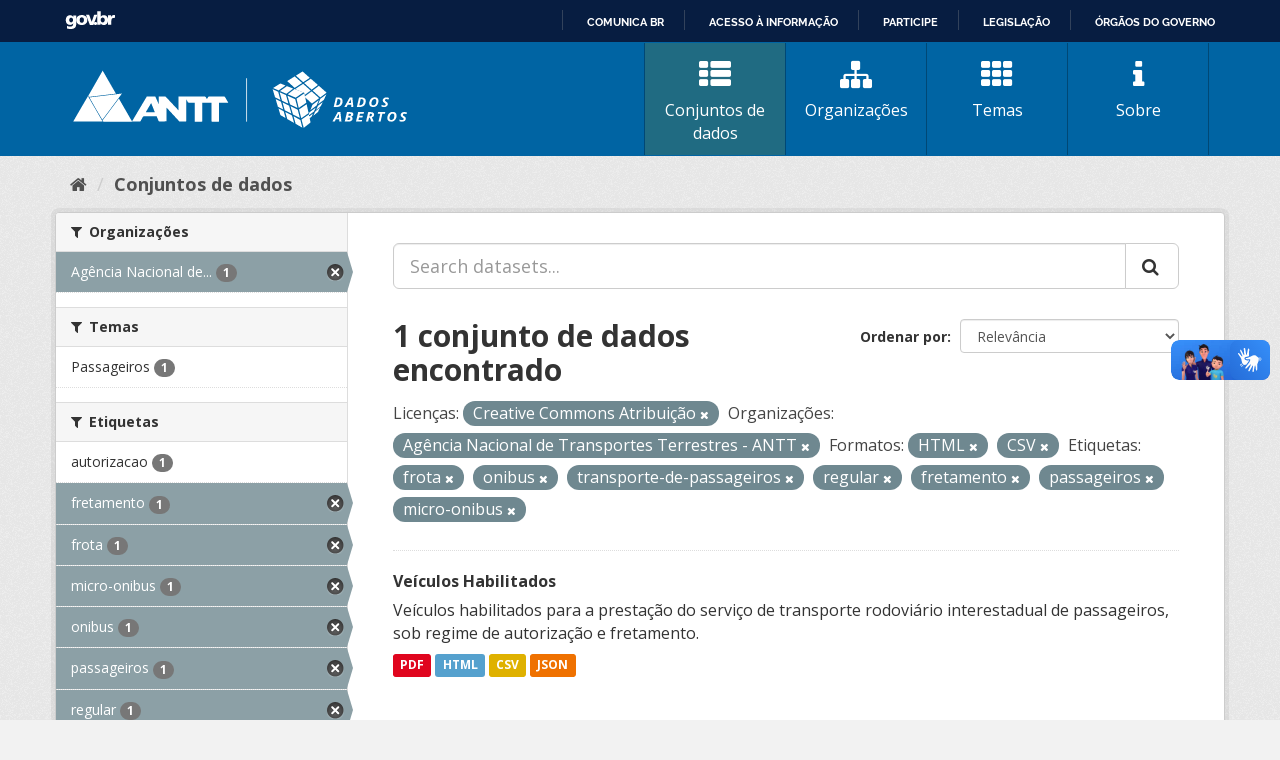

--- FILE ---
content_type: text/html; charset=utf-8
request_url: https://dados.antt.gov.br/dataset?tags=frota&license_id=cc-by&tags=onibus&res_format=HTML&_tags_limit=0&tags=transporte-de-passageiros&res_format=CSV&tags=regular&organization=agencia-nacional-de-transportes-terrestres-antt&tags=fretamento&tags=passageiros&tags=micro-onibus
body_size: 38153
content:
<!DOCTYPE html>
<!--[if IE 9]> <html lang="pt_BR" class="ie9"> <![endif]-->
<!--[if gt IE 8]><!--> <html lang="pt_BR"> <!--<![endif]-->
  <head>
    <link rel="stylesheet" type="text/css" href="/fanstatic/vendor/:version:2019-07-31T12:35:57.51/select2/select2.css" />
<link rel="stylesheet" type="text/css" href="/fanstatic/css/:version:2019-07-31T12:35:57.49/main.min.css" />
<link rel="stylesheet" type="text/css" href="/fanstatic/vendor/:version:2019-07-31T12:35:57.51/font-awesome/css/font-awesome.min.css" />
<link rel="stylesheet" type="text/css" href="/fanstatic/antt_theme/:version:2019-08-16T00:24:37.83/antt-ckan-theme.css" />

    <meta charset="utf-8" />
      <meta name="generator" content="ckan 2.8.3" />
      <meta name="viewport" content="width=device-width, initial-scale=1.0">
    <title>Conjuntos de dados - Portal de Dados Abertos ANTT</title>

    
    <!-- <link rel="shortcut icon" href="/base/images/ckan.ico" /> -->
<link rel="shortcut icon" href="/favicon/favicon.ico" />
<link rel="apple-touch-icon" sizes="57x57" href="/favicon/apple-icon-57x57.png">
<link rel="apple-touch-icon" sizes="60x60" href="/favicon/apple-icon-60x60.png">
<link rel="apple-touch-icon" sizes="72x72" href="/favicon/apple-icon-72x72.png">
<link rel="apple-touch-icon" sizes="76x76" href="/favicon/apple-icon-76x76.png">
<link rel="apple-touch-icon" sizes="114x114" href="/favicon/apple-icon-114x114.png">
<link rel="apple-touch-icon" sizes="120x120" href="/favicon/apple-icon-120x120.png">
<link rel="apple-touch-icon" sizes="144x144" href="/favicon/apple-icon-144x144.png">
<link rel="apple-touch-icon" sizes="152x152" href="/favicon/apple-icon-152x152.png">
<link rel="apple-touch-icon" sizes="180x180" href="/favicon/apple-icon-180x180.png">
<link rel="icon" type="image/png" sizes="192x192" href="/favicon/android-icon-192x192.png">
<link rel="icon" type="image/png" sizes="32x32" href="/favicon/favicon-32x32.png">
<link rel="icon" type="image/png" sizes="96x96" href="/favicon/favicon-96x96.png">
<link rel="icon" type="image/png" sizes="16x16" href="/favicon/favicon-16x16.png">
<link rel="manifest" href="/favicon/manifest.json">
<meta name="msapplication-TileColor" content="#ffffff">
<meta name="msapplication-TileImage" content="/favicon/ms-icon-144x144.png">
<meta name="theme-color" content="#ffffff">


      
    


<!-- <link rel="shortcut icon" href="/base/images/ckan.ico" /> -->
<link rel="shortcut icon" href="/favicon/favicon.ico" />
<link rel="apple-touch-icon" sizes="57x57" href="/favicon/apple-icon-57x57.png">
<link rel="apple-touch-icon" sizes="60x60" href="/favicon/apple-icon-60x60.png">
<link rel="apple-touch-icon" sizes="72x72" href="/favicon/apple-icon-72x72.png">
<link rel="apple-touch-icon" sizes="76x76" href="/favicon/apple-icon-76x76.png">
<link rel="apple-touch-icon" sizes="114x114" href="/favicon/apple-icon-114x114.png">
<link rel="apple-touch-icon" sizes="120x120" href="/favicon/apple-icon-120x120.png">
<link rel="apple-touch-icon" sizes="144x144" href="/favicon/apple-icon-144x144.png">
<link rel="apple-touch-icon" sizes="152x152" href="/favicon/apple-icon-152x152.png">
<link rel="apple-touch-icon" sizes="180x180" href="/favicon/apple-icon-180x180.png">
<link rel="icon" type="image/png" sizes="192x192" href="/favicon/android-icon-192x192.png">
<link rel="icon" type="image/png" sizes="32x32" href="/favicon/favicon-32x32.png">
<link rel="icon" type="image/png" sizes="96x96" href="/favicon/favicon-96x96.png">
<link rel="icon" type="image/png" sizes="16x16" href="/favicon/favicon-16x16.png">
<link rel="manifest" href="/favicon/manifest.json">
<meta name="msapplication-TileColor" content="#ffffff">
<meta name="msapplication-TileImage" content="/favicon/ms-icon-144x144.png">
<meta name="theme-color" content="#ffffff">




    
      
      
    
    
  </head>

  
  <body data-site-root="https://dados.antt.gov.br/" data-locale-root="https://dados.antt.gov.br/" >

    
    <div class="hide"><a href="#content">Pular para o conteúdo</a></div>
  

  
    
<div id="barra-brasil" style="background:#7F7F7F; height: 20px; padding:0 0 0 10px;display:block;">
  <ul id="menu-barra-temp" style="list-style:none;">
    <li style="display:inline; float:left;padding-right:10px; margin-right:10px; border-right:1px solid #EDEDED">
      <a href="https://brasil.gov.br" style="font-family:sans,sans-serif; text-decoration:none; color:white;">Portal do
        Governo Brasileiro</a>
    </li>
  </ul>
</div>


<header id="header" class="cabecalho navbar-static-top masthead">

  <div class="container">
    <nav class="header-image navbar-light row">

      <!-- LOGO -->
       
      <a class="logo col-md-5 col-xs-12" href="/">
        <img src="/logo_ckan_antt.svg" alt="Portal de Dados Abertos ANTT" title="Portal de Dados Abertos ANTT" />
      </a>
       

      <!-- MENU PRINCIPAL -->
      <div class="navbar navbar-expand-lg col-md-7 col-xs-12" id="main-navigation-toggle">
        
        <div class="navbar-collapse" id="navbarNav">
          <ul class="nav nav-pills">
            
            <li class="active"><a href="/dataset"><i class="fa fa-fas fa-th-list"></i> Conjuntos de dados</a></li>
            <li><a href="/organization"><i class="fa fa-fas fa-sitemap"></i> Organizações</a></li>
            <li><a href="/group"><i class="fa fa-fas fa-th"></i> Temas</a></li>
            <li><a href="/about"><i class="fa fa-fas fa-info"></i> Sobre</a></li>
            
          </ul>
        </div>
        
      </div>
    </nav>

  </div>

</header>

  
    <div role="main">
      <div id="content" class="container">
        
          
            <div class="flash-messages">
              
                
              
            </div>
          

          
            <div class="toolbar">
              
                
                  <ol class="breadcrumb">
                    
<li class="home"><a href="/"><i class="fa fa-home"></i><span> Início</span></a></li>
                    
  <li class="active"><a class=" active" href="/dataset">Conjuntos de dados</a></li>

                  </ol>
                
              
            </div>
          

          <div class="row wrapper">
            
            
            

            
              <aside class="secondary col-sm-3">
                
                
<div class="filters">
  <div>
    
      

  
  
    
      
      
        <section class="module module-narrow module-shallow">
          
            <h2 class="module-heading">
              <i class="fa fa-filter"></i>
              
              Organizações
            </h2>
          
          
            
            
              <nav>
                <ul class="list-unstyled nav nav-simple nav-facet">
                  
                    
                    
                    
                    
                      <li class="nav-item active">
                        <a href="/dataset?tags=frota&amp;license_id=cc-by&amp;tags=onibus&amp;res_format=HTML&amp;_tags_limit=0&amp;tags=transporte-de-passageiros&amp;res_format=CSV&amp;tags=regular&amp;tags=fretamento&amp;tags=passageiros&amp;tags=micro-onibus" title="Agência Nacional de Transportes Terrestres - ANTT">
                          <span class="item-label">Agência Nacional de...</span>
                          <span class="hidden separator"> - </span>
                          <span class="item-count badge">1</span>
                        </a>
                      </li>
                  
                </ul>
              </nav>

              <p class="module-footer">
                
                  
                
              </p>
            
            
          
        </section>
      
    
  

    
      

  
  
    
      
      
        <section class="module module-narrow module-shallow">
          
            <h2 class="module-heading">
              <i class="fa fa-filter"></i>
              
              Temas
            </h2>
          
          
            
            
              <nav>
                <ul class="list-unstyled nav nav-simple nav-facet">
                  
                    
                    
                    
                    
                      <li class="nav-item">
                        <a href="/dataset?tags=frota&amp;tags=regular&amp;tags=onibus&amp;res_format=HTML&amp;tags=fretamento&amp;tags=transporte-de-passageiros&amp;res_format=CSV&amp;license_id=cc-by&amp;_tags_limit=0&amp;tags=passageiros&amp;groups=passageiros&amp;tags=micro-onibus&amp;organization=agencia-nacional-de-transportes-terrestres-antt" title="">
                          <span class="item-label">Passageiros</span>
                          <span class="hidden separator"> - </span>
                          <span class="item-count badge">1</span>
                        </a>
                      </li>
                  
                </ul>
              </nav>

              <p class="module-footer">
                
                  
                
              </p>
            
            
          
        </section>
      
    
  

    
      

  
  
    
      
      
        <section class="module module-narrow module-shallow">
          
            <h2 class="module-heading">
              <i class="fa fa-filter"></i>
              
              Etiquetas
            </h2>
          
          
            
            
              <nav>
                <ul class="list-unstyled nav nav-simple nav-facet">
                  
                    
                    
                    
                    
                      <li class="nav-item">
                        <a href="/dataset?tags=frota&amp;tags=regular&amp;tags=onibus&amp;res_format=HTML&amp;tags=fretamento&amp;tags=transporte-de-passageiros&amp;res_format=CSV&amp;license_id=cc-by&amp;tags=autorizacao&amp;_tags_limit=0&amp;tags=passageiros&amp;tags=micro-onibus&amp;organization=agencia-nacional-de-transportes-terrestres-antt" title="">
                          <span class="item-label">autorizacao</span>
                          <span class="hidden separator"> - </span>
                          <span class="item-count badge">1</span>
                        </a>
                      </li>
                  
                    
                    
                    
                    
                      <li class="nav-item active">
                        <a href="/dataset?tags=frota&amp;license_id=cc-by&amp;tags=onibus&amp;res_format=HTML&amp;_tags_limit=0&amp;tags=transporte-de-passageiros&amp;res_format=CSV&amp;tags=regular&amp;organization=agencia-nacional-de-transportes-terrestres-antt&amp;tags=passageiros&amp;tags=micro-onibus" title="">
                          <span class="item-label">fretamento</span>
                          <span class="hidden separator"> - </span>
                          <span class="item-count badge">1</span>
                        </a>
                      </li>
                  
                    
                    
                    
                    
                      <li class="nav-item active">
                        <a href="/dataset?license_id=cc-by&amp;tags=onibus&amp;res_format=HTML&amp;_tags_limit=0&amp;tags=transporte-de-passageiros&amp;res_format=CSV&amp;tags=regular&amp;organization=agencia-nacional-de-transportes-terrestres-antt&amp;tags=fretamento&amp;tags=passageiros&amp;tags=micro-onibus" title="">
                          <span class="item-label">frota</span>
                          <span class="hidden separator"> - </span>
                          <span class="item-count badge">1</span>
                        </a>
                      </li>
                  
                    
                    
                    
                    
                      <li class="nav-item active">
                        <a href="/dataset?tags=frota&amp;license_id=cc-by&amp;tags=onibus&amp;res_format=HTML&amp;_tags_limit=0&amp;tags=transporte-de-passageiros&amp;res_format=CSV&amp;tags=regular&amp;organization=agencia-nacional-de-transportes-terrestres-antt&amp;tags=fretamento&amp;tags=passageiros" title="">
                          <span class="item-label">micro-onibus</span>
                          <span class="hidden separator"> - </span>
                          <span class="item-count badge">1</span>
                        </a>
                      </li>
                  
                    
                    
                    
                    
                      <li class="nav-item active">
                        <a href="/dataset?tags=frota&amp;license_id=cc-by&amp;res_format=HTML&amp;_tags_limit=0&amp;tags=transporte-de-passageiros&amp;res_format=CSV&amp;tags=regular&amp;organization=agencia-nacional-de-transportes-terrestres-antt&amp;tags=fretamento&amp;tags=passageiros&amp;tags=micro-onibus" title="">
                          <span class="item-label">onibus</span>
                          <span class="hidden separator"> - </span>
                          <span class="item-count badge">1</span>
                        </a>
                      </li>
                  
                    
                    
                    
                    
                      <li class="nav-item active">
                        <a href="/dataset?tags=frota&amp;license_id=cc-by&amp;tags=onibus&amp;res_format=HTML&amp;_tags_limit=0&amp;tags=transporte-de-passageiros&amp;res_format=CSV&amp;tags=regular&amp;organization=agencia-nacional-de-transportes-terrestres-antt&amp;tags=fretamento&amp;tags=micro-onibus" title="">
                          <span class="item-label">passageiros</span>
                          <span class="hidden separator"> - </span>
                          <span class="item-count badge">1</span>
                        </a>
                      </li>
                  
                    
                    
                    
                    
                      <li class="nav-item active">
                        <a href="/dataset?tags=frota&amp;license_id=cc-by&amp;tags=onibus&amp;res_format=HTML&amp;_tags_limit=0&amp;tags=transporte-de-passageiros&amp;res_format=CSV&amp;organization=agencia-nacional-de-transportes-terrestres-antt&amp;tags=fretamento&amp;tags=passageiros&amp;tags=micro-onibus" title="">
                          <span class="item-label">regular</span>
                          <span class="hidden separator"> - </span>
                          <span class="item-count badge">1</span>
                        </a>
                      </li>
                  
                    
                    
                    
                    
                      <li class="nav-item">
                        <a href="/dataset?tags=frota&amp;tags=regular&amp;tags=onibus&amp;res_format=HTML&amp;tags=fretamento&amp;tags=semiurbano&amp;tags=transporte-de-passageiros&amp;res_format=CSV&amp;license_id=cc-by&amp;_tags_limit=0&amp;tags=passageiros&amp;tags=micro-onibus&amp;organization=agencia-nacional-de-transportes-terrestres-antt" title="">
                          <span class="item-label">semiurbano</span>
                          <span class="hidden separator"> - </span>
                          <span class="item-count badge">1</span>
                        </a>
                      </li>
                  
                    
                    
                    
                    
                      <li class="nav-item">
                        <a href="/dataset?tags=frota&amp;tags=regular&amp;tags=onibus&amp;res_format=HTML&amp;tags=fretamento&amp;tags=transporte-de-passageiros&amp;res_format=CSV&amp;license_id=cc-by&amp;_tags_limit=0&amp;tags=passageiros&amp;tags=micro-onibus&amp;tags=sishab&amp;organization=agencia-nacional-de-transportes-terrestres-antt" title="">
                          <span class="item-label">sishab</span>
                          <span class="hidden separator"> - </span>
                          <span class="item-count badge">1</span>
                        </a>
                      </li>
                  
                    
                    
                    
                    
                      <li class="nav-item">
                        <a href="/dataset?tags=frota&amp;tags=regular&amp;tags=onibus&amp;res_format=HTML&amp;tags=fretamento&amp;tags=taf&amp;tags=transporte-de-passageiros&amp;res_format=CSV&amp;license_id=cc-by&amp;_tags_limit=0&amp;tags=passageiros&amp;tags=micro-onibus&amp;organization=agencia-nacional-de-transportes-terrestres-antt" title="">
                          <span class="item-label">taf</span>
                          <span class="hidden separator"> - </span>
                          <span class="item-count badge">1</span>
                        </a>
                      </li>
                  
                    
                    
                    
                    
                      <li class="nav-item">
                        <a href="/dataset?tags=frota&amp;tags=regular&amp;tags=onibus&amp;res_format=HTML&amp;tags=fretamento&amp;tags=transporte-de-passageiros&amp;res_format=CSV&amp;license_id=cc-by&amp;tags=tar&amp;_tags_limit=0&amp;tags=passageiros&amp;tags=micro-onibus&amp;organization=agencia-nacional-de-transportes-terrestres-antt" title="">
                          <span class="item-label">tar</span>
                          <span class="hidden separator"> - </span>
                          <span class="item-count badge">1</span>
                        </a>
                      </li>
                  
                    
                    
                    
                    
                      <li class="nav-item active">
                        <a href="/dataset?tags=frota&amp;license_id=cc-by&amp;tags=onibus&amp;res_format=HTML&amp;_tags_limit=0&amp;res_format=CSV&amp;tags=regular&amp;organization=agencia-nacional-de-transportes-terrestres-antt&amp;tags=fretamento&amp;tags=passageiros&amp;tags=micro-onibus" title="transporte-de-passageiros">
                          <span class="item-label">transporte-de-passa...</span>
                          <span class="hidden separator"> - </span>
                          <span class="item-count badge">1</span>
                        </a>
                      </li>
                  
                    
                    
                    
                    
                      <li class="nav-item">
                        <a href="/dataset?tags=frota&amp;tags=regular&amp;tags=onibus&amp;tags=viagem&amp;res_format=HTML&amp;tags=fretamento&amp;tags=transporte-de-passageiros&amp;res_format=CSV&amp;license_id=cc-by&amp;_tags_limit=0&amp;tags=passageiros&amp;tags=micro-onibus&amp;organization=agencia-nacional-de-transportes-terrestres-antt" title="">
                          <span class="item-label">viagem</span>
                          <span class="hidden separator"> - </span>
                          <span class="item-count badge">1</span>
                        </a>
                      </li>
                  
                </ul>
              </nav>

              <p class="module-footer">
                
                  <a href="/dataset?tags=frota&amp;license_id=cc-by&amp;tags=onibus&amp;res_format=HTML&amp;tags=transporte-de-passageiros&amp;res_format=CSV&amp;tags=regular&amp;organization=agencia-nacional-de-transportes-terrestres-antt&amp;tags=fretamento&amp;tags=passageiros&amp;tags=micro-onibus" class="read-more">Mostrar somente Etiquetas popular</a>
                
              </p>
            
            
          
        </section>
      
    
  

    
      

  
  
    
      
      
        <section class="module module-narrow module-shallow">
          
            <h2 class="module-heading">
              <i class="fa fa-filter"></i>
              
              Formatos
            </h2>
          
          
            
            
              <nav>
                <ul class="list-unstyled nav nav-simple nav-facet">
                  
                    
                    
                    
                    
                      <li class="nav-item active">
                        <a href="/dataset?tags=frota&amp;license_id=cc-by&amp;tags=onibus&amp;res_format=HTML&amp;_tags_limit=0&amp;tags=transporte-de-passageiros&amp;tags=regular&amp;organization=agencia-nacional-de-transportes-terrestres-antt&amp;tags=fretamento&amp;tags=passageiros&amp;tags=micro-onibus" title="">
                          <span class="item-label">CSV</span>
                          <span class="hidden separator"> - </span>
                          <span class="item-count badge">1</span>
                        </a>
                      </li>
                  
                    
                    
                    
                    
                      <li class="nav-item active">
                        <a href="/dataset?tags=frota&amp;license_id=cc-by&amp;tags=onibus&amp;_tags_limit=0&amp;tags=transporte-de-passageiros&amp;res_format=CSV&amp;tags=regular&amp;organization=agencia-nacional-de-transportes-terrestres-antt&amp;tags=fretamento&amp;tags=passageiros&amp;tags=micro-onibus" title="">
                          <span class="item-label">HTML</span>
                          <span class="hidden separator"> - </span>
                          <span class="item-count badge">1</span>
                        </a>
                      </li>
                  
                    
                    
                    
                    
                      <li class="nav-item">
                        <a href="/dataset?res_format=JSON&amp;tags=frota&amp;tags=regular&amp;tags=onibus&amp;res_format=HTML&amp;tags=fretamento&amp;tags=transporte-de-passageiros&amp;res_format=CSV&amp;license_id=cc-by&amp;_tags_limit=0&amp;tags=passageiros&amp;tags=micro-onibus&amp;organization=agencia-nacional-de-transportes-terrestres-antt" title="">
                          <span class="item-label">JSON</span>
                          <span class="hidden separator"> - </span>
                          <span class="item-count badge">1</span>
                        </a>
                      </li>
                  
                    
                    
                    
                    
                      <li class="nav-item">
                        <a href="/dataset?tags=frota&amp;tags=regular&amp;tags=onibus&amp;res_format=HTML&amp;tags=fretamento&amp;tags=transporte-de-passageiros&amp;res_format=CSV&amp;license_id=cc-by&amp;_tags_limit=0&amp;tags=passageiros&amp;res_format=PDF&amp;tags=micro-onibus&amp;organization=agencia-nacional-de-transportes-terrestres-antt" title="">
                          <span class="item-label">PDF</span>
                          <span class="hidden separator"> - </span>
                          <span class="item-count badge">1</span>
                        </a>
                      </li>
                  
                </ul>
              </nav>

              <p class="module-footer">
                
                  
                
              </p>
            
            
          
        </section>
      
    
  

    
      

  
  
    
      
      
        <section class="module module-narrow module-shallow">
          
            <h2 class="module-heading">
              <i class="fa fa-filter"></i>
              
              Licenças
            </h2>
          
          
            
            
              <nav>
                <ul class="list-unstyled nav nav-simple nav-facet">
                  
                    
                    
                    
                    
                      <li class="nav-item active">
                        <a href="/dataset?tags=frota&amp;tags=onibus&amp;res_format=HTML&amp;_tags_limit=0&amp;tags=transporte-de-passageiros&amp;res_format=CSV&amp;tags=regular&amp;organization=agencia-nacional-de-transportes-terrestres-antt&amp;tags=fretamento&amp;tags=passageiros&amp;tags=micro-onibus" title="Creative Commons Atribuição">
                          <span class="item-label">Creative Commons At...</span>
                          <span class="hidden separator"> - </span>
                          <span class="item-count badge">1</span>
                        </a>
                      </li>
                  
                </ul>
              </nav>

              <p class="module-footer">
                
                  
                
              </p>
            
            
          
        </section>
      
    
  

    
  </div>
  <a class="close no-text hide-filters"><i class="fa fa-times-circle"></i><span class="text">close</span></a>
</div>

              </aside>
            

            
              <div class="primary col-sm-9 col-xs-12">
                
                
  <section class="module">
    <div class="module-content">
      
        
      
      
        
        
        







<form id="dataset-search-form" class="search-form" method="get" data-module="select-switch">

  
    <div class="input-group search-input-group">
      <input aria-label="Search datasets..." id="field-giant-search" type="text" class="form-control input-lg" name="q" value="" autocomplete="off" placeholder="Search datasets...">
      
      <span class="input-group-btn">
        <button class="btn btn-default btn-lg" type="submit" value="search">
          <i class="fa fa-search"></i>
        </button>
      </span>
      
    </div>
  

  
    <span>
  
  

  
  
  
  <input type="hidden" name="tags" value="frota" />
  
  
  
  
  
  <input type="hidden" name="license_id" value="cc-by" />
  
  
  
  
  
  <input type="hidden" name="tags" value="onibus" />
  
  
  
  
  
  <input type="hidden" name="res_format" value="HTML" />
  
  
  
  
  
  <input type="hidden" name="tags" value="transporte-de-passageiros" />
  
  
  
  
  
  <input type="hidden" name="res_format" value="CSV" />
  
  
  
  
  
  <input type="hidden" name="tags" value="regular" />
  
  
  
  
  
  <input type="hidden" name="organization" value="agencia-nacional-de-transportes-terrestres-antt" />
  
  
  
  
  
  <input type="hidden" name="tags" value="fretamento" />
  
  
  
  
  
  <input type="hidden" name="tags" value="passageiros" />
  
  
  
  
  
  <input type="hidden" name="tags" value="micro-onibus" />
  
  
  
  </span>
  

  
    
      <div class="form-select form-group control-order-by">
        <label for="field-order-by">Ordenar por</label>
        <select id="field-order-by" name="sort" class="form-control">
          
            
              <option value="score desc, metadata_modified desc" selected="selected">Relevância</option>
            
          
            
              <option value="title_string asc">Nome Crescente</option>
            
          
            
              <option value="title_string desc">Nome Descrescente</option>
            
          
            
              <option value="metadata_modified desc">Modificada pela última vez</option>
            
          
            
          
        </select>
        
        <button class="btn btn-default js-hide" type="submit">Ir</button>
        
      </div>
    
  

  
    
      <h2>

  
  
  
  

1 conjunto de dados encontrado</h2>
    
  

  
    
      <p class="filter-list">
        
          
          <span class="facet">Licenças:</span>
          
            <span class="filtered pill">Creative Commons Atribuição
              <a href="dataset?tags=frota&amp;tags=onibus&amp;res_format=HTML&amp;_tags_limit=0&amp;tags=transporte-de-passageiros&amp;res_format=CSV&amp;tags=regular&amp;organization=agencia-nacional-de-transportes-terrestres-antt&amp;tags=fretamento&amp;tags=passageiros&amp;tags=micro-onibus" class="remove" title="Remover"><i class="fa fa-times"></i></a>
            </span>
          
        
          
          <span class="facet">Organizações:</span>
          
            <span class="filtered pill">Agência Nacional de Transportes Terrestres - ANTT
              <a href="dataset?tags=frota&amp;license_id=cc-by&amp;tags=onibus&amp;res_format=HTML&amp;_tags_limit=0&amp;tags=transporte-de-passageiros&amp;res_format=CSV&amp;tags=regular&amp;tags=fretamento&amp;tags=passageiros&amp;tags=micro-onibus" class="remove" title="Remover"><i class="fa fa-times"></i></a>
            </span>
          
        
          
          <span class="facet">Formatos:</span>
          
            <span class="filtered pill">HTML
              <a href="dataset?tags=frota&amp;license_id=cc-by&amp;tags=onibus&amp;_tags_limit=0&amp;tags=transporte-de-passageiros&amp;res_format=CSV&amp;tags=regular&amp;organization=agencia-nacional-de-transportes-terrestres-antt&amp;tags=fretamento&amp;tags=passageiros&amp;tags=micro-onibus" class="remove" title="Remover"><i class="fa fa-times"></i></a>
            </span>
          
            <span class="filtered pill">CSV
              <a href="dataset?tags=frota&amp;license_id=cc-by&amp;tags=onibus&amp;res_format=HTML&amp;_tags_limit=0&amp;tags=transporte-de-passageiros&amp;tags=regular&amp;organization=agencia-nacional-de-transportes-terrestres-antt&amp;tags=fretamento&amp;tags=passageiros&amp;tags=micro-onibus" class="remove" title="Remover"><i class="fa fa-times"></i></a>
            </span>
          
        
          
          <span class="facet">Etiquetas:</span>
          
            <span class="filtered pill">frota
              <a href="dataset?license_id=cc-by&amp;tags=onibus&amp;res_format=HTML&amp;_tags_limit=0&amp;tags=transporte-de-passageiros&amp;res_format=CSV&amp;tags=regular&amp;organization=agencia-nacional-de-transportes-terrestres-antt&amp;tags=fretamento&amp;tags=passageiros&amp;tags=micro-onibus" class="remove" title="Remover"><i class="fa fa-times"></i></a>
            </span>
          
            <span class="filtered pill">onibus
              <a href="dataset?tags=frota&amp;license_id=cc-by&amp;res_format=HTML&amp;_tags_limit=0&amp;tags=transporte-de-passageiros&amp;res_format=CSV&amp;tags=regular&amp;organization=agencia-nacional-de-transportes-terrestres-antt&amp;tags=fretamento&amp;tags=passageiros&amp;tags=micro-onibus" class="remove" title="Remover"><i class="fa fa-times"></i></a>
            </span>
          
            <span class="filtered pill">transporte-de-passageiros
              <a href="dataset?tags=frota&amp;license_id=cc-by&amp;tags=onibus&amp;res_format=HTML&amp;_tags_limit=0&amp;res_format=CSV&amp;tags=regular&amp;organization=agencia-nacional-de-transportes-terrestres-antt&amp;tags=fretamento&amp;tags=passageiros&amp;tags=micro-onibus" class="remove" title="Remover"><i class="fa fa-times"></i></a>
            </span>
          
            <span class="filtered pill">regular
              <a href="dataset?tags=frota&amp;license_id=cc-by&amp;tags=onibus&amp;res_format=HTML&amp;_tags_limit=0&amp;tags=transporte-de-passageiros&amp;res_format=CSV&amp;organization=agencia-nacional-de-transportes-terrestres-antt&amp;tags=fretamento&amp;tags=passageiros&amp;tags=micro-onibus" class="remove" title="Remover"><i class="fa fa-times"></i></a>
            </span>
          
            <span class="filtered pill">fretamento
              <a href="dataset?tags=frota&amp;license_id=cc-by&amp;tags=onibus&amp;res_format=HTML&amp;_tags_limit=0&amp;tags=transporte-de-passageiros&amp;res_format=CSV&amp;tags=regular&amp;organization=agencia-nacional-de-transportes-terrestres-antt&amp;tags=passageiros&amp;tags=micro-onibus" class="remove" title="Remover"><i class="fa fa-times"></i></a>
            </span>
          
            <span class="filtered pill">passageiros
              <a href="dataset?tags=frota&amp;license_id=cc-by&amp;tags=onibus&amp;res_format=HTML&amp;_tags_limit=0&amp;tags=transporte-de-passageiros&amp;res_format=CSV&amp;tags=regular&amp;organization=agencia-nacional-de-transportes-terrestres-antt&amp;tags=fretamento&amp;tags=micro-onibus" class="remove" title="Remover"><i class="fa fa-times"></i></a>
            </span>
          
            <span class="filtered pill">micro-onibus
              <a href="dataset?tags=frota&amp;license_id=cc-by&amp;tags=onibus&amp;res_format=HTML&amp;_tags_limit=0&amp;tags=transporte-de-passageiros&amp;res_format=CSV&amp;tags=regular&amp;organization=agencia-nacional-de-transportes-terrestres-antt&amp;tags=fretamento&amp;tags=passageiros" class="remove" title="Remover"><i class="fa fa-times"></i></a>
            </span>
          
        
      </p>
      <a class="show-filters btn btn-default">Filtrar Resultados</a>
    
  

</form>




      
      
        

  
    <ul class="dataset-list list-unstyled">
    	
	      
	        






  <li class="dataset-item">
    
      <div class="dataset-content">
        
          <h3 class="dataset-heading">
            
              
            
            
              <a href="/dataset/veiculos-habilitados">Veículos Habilitados</a>
            
            
              
              
            
          </h3>
        
        
          
        
        
          
            <div>Veículos habilitados para a prestação do serviço de transporte rodoviário interestadual de passageiros, sob regime de autorização e fretamento.</div>
          
        
      </div>
      
        
          
            <ul class="dataset-resources list-unstyled">
              
                
                <li>
                  <a href="/dataset/veiculos-habilitados" class="label label-default" data-format="pdf">PDF</a>
                </li>
                
                <li>
                  <a href="/dataset/veiculos-habilitados" class="label label-default" data-format="html">HTML</a>
                </li>
                
                <li>
                  <a href="/dataset/veiculos-habilitados" class="label label-default" data-format="csv">CSV</a>
                </li>
                
                <li>
                  <a href="/dataset/veiculos-habilitados" class="label label-default" data-format="json">JSON</a>
                </li>
                
              
            </ul>
          
        
      
    
  </li>

	      
	    
    </ul>
  

      
    </div>

    
      
    
  </section>

  
  <section class="module">
    <div class="module-content">
      
      <small>
        
        
        
           Você também pode ter acesso a esses registros usando a <a href="/api/3">API</a> (veja <a href="http://docs.ckan.org/en/2.8/api/">Documentação da API</a>). 
      </small>
      
    </div>
  </section>
  

              </div>
            
          </div>
        
      </div>
    </div>
  
    <footer>
  <div class="container">
    <div class="row">
      <div class="col-md-4 col-sm-6 col-xs-12 address">
        <h4>Endereço</h4>
        <p>Setor de Clubes Esportivos Sul - SCES, trecho 03, lote 10, Projeto Orla Polo 8 - Brasília - DF</p>
      </div>
      <div class="col-md-4 col-sm-6 col-xs-12 contacts">
        <h4>Contatos</h4>
        <p>Telefone 166</p>
        <p><a href="mailto:ouvidoria@antt.gov.br">ouvidoria@antt.gov.br</a></p>
		<p><a href="https://ouvidoria.antt.gov.br/Cadastro/Mensagem.aspx" target="_blank">Formulário Fale Conosco</a></p>
      </div>
      <div class="col-md-4 col-sm-12 logo-container">
        <a class="logo-footer" href="#"><img src="/logo_antt.svg"></a>
      </div>
    </div>
  </div>
</footer>

<script defer="defer" src="https://barra.brasil.gov.br/barra_2.0.js" type="text/javascript"></script>
<script>
  // Identificar Internet Explorer 6-11
  var element = document.getElementById("header");
  if ((false || !!document.documentMode) || (navigator.userAgent.indexOf("MSIE") != -1) || (!!document.documentMode ==
      true)) {
    element.classList.add("ie");
  }

</script>

  
    
    
    
  
    
    
    
        
        
        <div class="js-hide" data-module="google-analytics"
             data-module-googleanalytics_resource_prefix="">
        </div>
    


      
  <script>document.getElementsByTagName('html')[0].className += ' js';</script>
<script type="text/javascript" src="/fanstatic/vendor/:version:2019-07-31T12:35:57.51/jquery.min.js"></script>
<script type="text/javascript" src="/fanstatic/vendor/:version:2019-07-31T12:35:57.51/:bundle:bootstrap/js/bootstrap.min.js;jed.min.js;moment-with-locales.js;select2/select2.min.js"></script>
<script type="text/javascript" src="/fanstatic/base/:version:2019-07-31T12:35:57.50/:bundle:plugins/jquery.inherit.min.js;plugins/jquery.proxy-all.min.js;plugins/jquery.url-helpers.min.js;plugins/jquery.date-helpers.min.js;plugins/jquery.slug.min.js;plugins/jquery.slug-preview.min.js;plugins/jquery.truncator.min.js;plugins/jquery.masonry.min.js;plugins/jquery.form-warning.min.js;plugins/jquery.images-loaded.min.js;sandbox.min.js;module.min.js;pubsub.min.js;client.min.js;notify.min.js;i18n.min.js;main.min.js;modules/select-switch.min.js;modules/slug-preview.min.js;modules/basic-form.min.js;modules/confirm-action.min.js;modules/api-info.min.js;modules/autocomplete.min.js;modules/custom-fields.min.js;modules/data-viewer.min.js;modules/table-selectable-rows.min.js;modules/resource-form.min.js;modules/resource-upload-field.min.js;modules/resource-reorder.min.js;modules/resource-view-reorder.min.js;modules/follow.min.js;modules/activity-stream.min.js;modules/dashboard.min.js;modules/resource-view-embed.min.js;view-filters.min.js;modules/resource-view-filters-form.min.js;modules/resource-view-filters.min.js;modules/table-toggle-more.min.js;modules/dataset-visibility.min.js;modules/media-grid.min.js;modules/image-upload.min.js;modules/followers-counter.min.js"></script>
<script type="text/javascript" src="/fanstatic/ckanext-googleanalytics/:version:2021-06-28T14:34:09.77/googleanalytics_event_tracking.js"></script></body>
</html>

--- FILE ---
content_type: text/html; charset=utf-8
request_url: https://dados.antt.gov.br/fanstatic/vendor/:version:2019-07-31T12:35:57.51/:bundle:bootstrap/js/bootstrap.min.js;jed.min.js;moment-with-locales.js;select2/select2.min.js
body_size: 246
content:
<html><head><title>Request Rejected</title></head><body>The requested URL was rejected. Please consult with your administrator.<br><br>Your support ID is: 4431997515818620779<br><br><a href='javascript:history.back();'>[Go Back]</a></body></html>

--- FILE ---
content_type: text/html; charset=utf-8
request_url: https://dados.antt.gov.br/fanstatic/base/:version:2019-07-31T12:35:57.50/:bundle:plugins/jquery.inherit.min.js;plugins/jquery.proxy-all.min.js;plugins/jquery.url-helpers.min.js;plugins/jquery.date-helpers.min.js;plugins/jquery.slug.min.js;plugins/jquery.slug-preview.min.js;plugins/jquery.truncator.min.js;plugins/jquery.masonry.min.js;plugins/jquery.form-warning.min.js;plugins/jquery.images-loaded.min.js;sandbox.min.js;module.min.js;pubsub.min.js;client.min.js;notify.min.js;i18n.min.js;main.min.js;modules/select-switch.min.js;modules/slug-preview.min.js;modules/basic-form.min.js;modules/confirm-action.min.js;modules/api-info.min.js;modules/autocomplete.min.js;modules/custom-fields.min.js;modules/data-viewer.min.js;modules/table-selectable-rows.min.js;modules/resource-form.min.js;modules/resource-upload-field.min.js;modules/resource-reorder.min.js;modules/resource-view-reorder.min.js;modules/follow.min.js;modules/activity-stream.min.js;modules/dashboard.min.js;modules/resource-view-embed.min.js;view-filters.min.js;modules/resource-view-filters-form.min.js;modules/resource-view-filters.min.js;modules/table-toggle-more.min.js;modules/dataset-visibility.min.js;modules/media-grid.min.js;modules/image-upload.min.js;modules/followers-counter.min.js
body_size: 246
content:
<html><head><title>Request Rejected</title></head><body>The requested URL was rejected. Please consult with your administrator.<br><br>Your support ID is: 4431997515808387226<br><br><a href='javascript:history.back();'>[Go Back]</a></body></html>